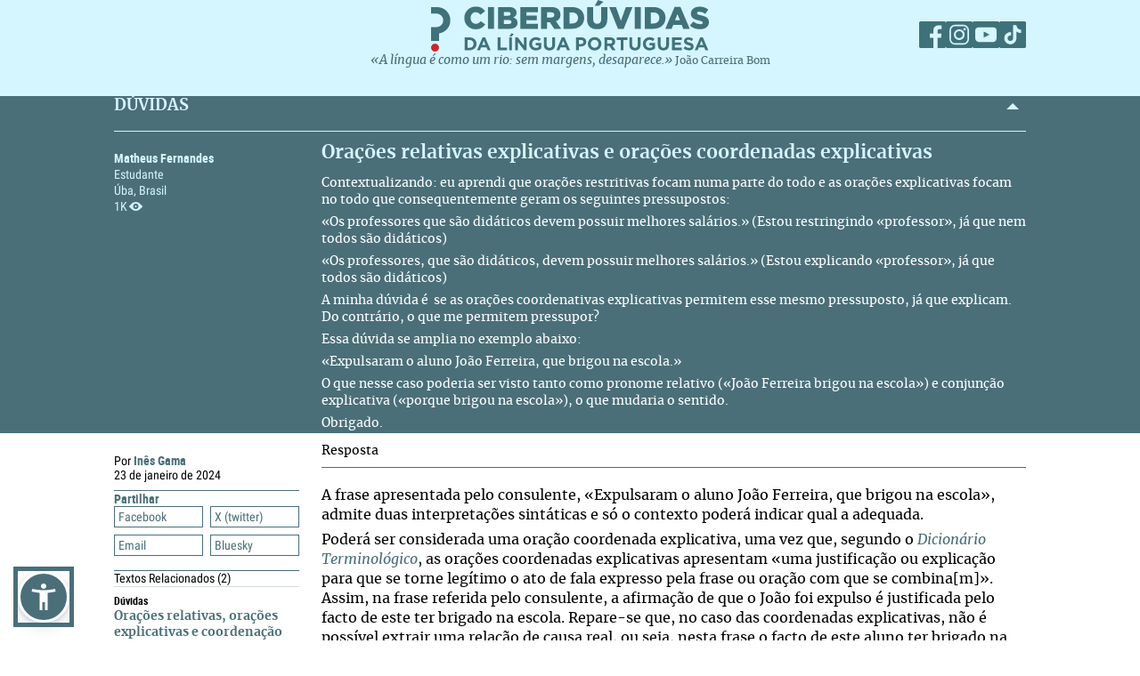

--- FILE ---
content_type: text/html; charset=UTF-8
request_url: https://ciberduvidas.iscte-iul.pt/consultorio/perguntas/oracoes-relativas-explicativas-e-oracoes-coordenadas-explicativas/37834
body_size: 43303
content:



	

<!DOCTYPE html>

<html lang="pt">
    

<head>

    <title>Orações relativas explicativas e orações coordenadas explicativas - Ciberdúvidas da Língua Portuguesa</title>

    
        
            <link rel="stylesheet" href="/assets/css/question.css">
        
            <link rel="stylesheet" href="/assets/css/article.css">
        
    

    
    
    

    <meta property="og:url" content="/consultorio/perguntas/oracoes-relativas-explicativas-e-oracoes-coordenadas-explicativas/37834">
    <meta property="og:type" content="article">
    <meta property="og:locale" content="pt_PT">
    <meta property="og:site_name" content="Ciberdúvidas da Língua Portuguesa">
    
        
            <meta property="og:title" content="Orações relativas explicativas e orações coordenadas explicativas">
            <meta name="twitter:title" content="Orações relativas explicativas e orações coordenadas explicativas" />
        
            <meta property="og:description" content="&lt;p&gt;Contextualizando: eu aprendi que orações restritivas focam numa parte do todo e as orações explicativas focam no todo que consequentemente geram os seguintes pressupostos:&lt;/p&gt;
&lt;p&gt;«Os professores que são didáticos devem possuir melhores salários.» (Estou restringindo «professor», já que nem todos são didáticos)&lt;/p&gt;
&lt;p&gt;«Os professores, que são didáticos, devem possuir melhores salários.» (Estou explicando «professor», já que todos são didáticos)&lt;/p&gt;
&lt;p&gt;A minha dúvida é&amp;#xa0; se as orações coordenativas explicativas permitem esse mesmo pressuposto, já que explicam. Do contrário, o que me permitem pressupor?&lt;/p&gt;
&lt;p&gt;Essa dúvida se amplia no exemplo abaixo:&lt;/p&gt;
&lt;p&gt;«Expulsaram o aluno João Ferreira, que brigou na escola.»&lt;/p&gt;
&lt;p&gt;O &lt;strong&gt;que&lt;/strong&gt; nesse caso poderia ser visto tanto como pronome relativo («João Ferreira brigou na escola») e conjunção explicativa («porque brigou na escola»), o que mudaria o sentido.&lt;/p&gt;
&lt;p&gt;Obrigado.&lt;/p&gt;">
            <meta name="twitter:description" content="&lt;p&gt;Contextualizando: eu aprendi que orações restritivas focam numa parte do todo e as orações explicativas focam no todo que consequentemente geram os seguintes pressupostos:&lt;/p&gt;
&lt;p&gt;«Os professores que são didáticos devem possuir melhores salários.» (Estou restringindo «professor», já que nem todos são didáticos)&lt;/p&gt;
&lt;p&gt;«Os professores, que são didáticos, devem possuir melhores salários.» (Estou explicando «professor», já que todos são didáticos)&lt;/p&gt;
&lt;p&gt;A minha dúvida é&amp;#xa0; se as orações coordenativas explicativas permitem esse mesmo pressuposto, já que explicam. Do contrário, o que me permitem pressupor?&lt;/p&gt;
&lt;p&gt;Essa dúvida se amplia no exemplo abaixo:&lt;/p&gt;
&lt;p&gt;«Expulsaram o aluno João Ferreira, que brigou na escola.»&lt;/p&gt;
&lt;p&gt;O &lt;strong&gt;que&lt;/strong&gt; nesse caso poderia ser visto tanto como pronome relativo («João Ferreira brigou na escola») e conjunção explicativa («porque brigou na escola»), o que mudaria o sentido.&lt;/p&gt;
&lt;p&gt;Obrigado.&lt;/p&gt;" />
        
    
    
    
    

    <!-- Meta values -->
    <meta charset="utf-8">
    <meta http-equiv="X-UA-Compatible" content="IE=edge">
    <meta name="viewport" content="width=device-width, initial-scale=1">
    <meta name="description" content="Tudo, aqui, à volta da língua portuguesa – o idioma oficial de Angola, Brasil, Cabo Verde, Guiné-Bissau, Moçambique, Portugal, São Tomé e Príncipe e Timor-Leste.">
    <meta name="keywords" content="Ciberdúvidas, Língua Portuguesa, Português, Acordo Ortográfico, Dúvidas, Perguntas, Respostas">
    <meta name="author" content="Ciberdúvidas/ISCTE-IUL">
    <meta name="google-site-verification" content="MTbFtzD7PB6jy8egHCWrfJ8KUsl_u5stItyI2KSCjc8" />

    <!-- Humans.txt & Robots.txt -->
    <link rel="author" href="humans.txt" />
    <link rel="robots" href="robots.txt" />

    <!-- Favicon -->
    <link rel="shortcut icon" type="image/png" href="/favicon.ico" />

    <!-- Material Design Icons -->
    <!-- bootstrap-datetimepicker.min.js style sheet -->

    <!-- My styles -->
    
    <link rel="stylesheet"  href="/assets/css/reset.css">

    <!-- Import for JQuery (this is the only javascript being imported here) -->
    <script type="text/javascript" src="/assets/js/jquery-1.9.0.min.js" ></script>
    <script type="text/javascript" src="/assets/js/sienna.min.js" ></script>
    <script type="text/javascript" src="/javascriptRoutes"></script>

</head>


    <body>
    <script type="text/javascript" src="/assets/js/sharer.min.js"></script>
    <script type="text/javascript" src="/assets/js/urlBase64ToUint8array.js"></script>
    <script type="text/javascript" src="/assets/js/web-push.js"></script>
    <script type="text/javascript" src="/assets/js/body.js"></script>
    <script type="text/javascript">
        function newSelected(selectedText){
            var url = window.location.href;
            var date = new Date();
            var day = date.getDate();
            var month = date.getMonth() + 1;
            var year = date.getFullYear();
            if(day < 10){
                day='0'+day;
            }

            if(month < 10){
                month = '0' + month;
            }

            var newSelected = "'" + selectedText + "'\n\n" +
            "in Ciberdúvidas da Língua Portuguesa, " + url + " [consultado em " + day + "-" + month + "-" + year + "]";
            // e.clipboardData is initially empty, but we can set it to the
            // data that we want copied onto the clipboard.

            return newSelected;
        }

        $(document).ready(function(){
            window.body = new Body();
            window.body.init();
        });

        
            $(document).ready(function(){
                setupClickableBehaviour();

                // $('.date-picker').datetimepicker({pickTime:false, language:'pt'});
                // $('.date-time-picker').datetimepicker({language:'pt'});

                $('.centered').center();

                adjustImagesInWrappers();

                setAdTracker();

                //var alert = "Relembramos que pode copiar e redistribuir o material disponibilizado neste site, mas deve atribuir o devido crédito e não usar para fins comerciais. Para mais detalhes consulte <a href='https://creativecommons.org/licenses/by-nc-nd/2.5/pt' target='_blank'>https://creativecommons.org/licenses/by-nc-nd/2.5/pt</a>";

                /*$("body").bind("copy", function(e){
                    bootbox.alert(alert);
                });

                $("body").bind("cut", function(){
                    bootbox.alert(alert);
                });*/

                document.addEventListener('copy', function(e) {
                    var selectedText = ""
                    if (window.getSelection){ // all modern browsers and IE9+
                        selectedText = window.getSelection().toString()
                    }

                    e.clipboardData.setData('text/plain', newSelected(selectedText));
                    //e.clipboardData.setData('text/html', newSelected);

                    // This is necessary to prevent the current document selection from
                    // being written to the clipboard.
                    e.preventDefault();
                });

                // Overwrite what is copied to the clipboard.
                document.addEventListener('cut', function(e) {
                    var selectedText = ""
                    if (window.getSelection){ // all modern browsers and IE9+
                        selectedText = window.getSelection().toString()
                    }

                    e.clipboardData.setData('text/plain', newSelected(selectedText));
                    //e.clipboardData.setData('text/html', newSelected);

                    // This is necessary to prevent the current document selection from
                    // being written to the clipboard.
                    e.preventDefault();
                });
            });
        
    </script>
        <div class="body-content">
            

            

<script type="text/javascript">
    function dismissWarningMessage(elem){
        jsRoutes.controllers.ApplicationController.dismissWarningMessage().ajax({
            type: "POST"
        })
        .done(function(data){
            $(elem).parent().parent().hide();
        });
    }
</script>


            

<header>
    
    <nav id="topNavbar">
        <div class="innerContainer">
            <div class="content">
                <div class="wrapper">
                    <div class="logoWrapper">
                        <a href="/" title="Índice">
                            <img src="/assets/img/2025/Ciberduvidas_Logo.svg"
                            alt="Ciberdúvidas - O portal de dúvidas da língua Portuguesa" title="Ciberdúvidas - O portal de dúvidas da língua Portuguesa"
                            class="logo-lg img-responsive">
                        </a>
                    </div>
                    <div class="socialLinks">
                        <ul>
                            <li><a href="https://www.facebook.com/ciberduvidas" target="_blank" title="Facebook"><span
                            class="fb"></span></a></li>
                            <li><a href="https://www.instagram.com/ciberduvidaslinguaportuguesa/" target="_blank"
                            title="Instagram"><span class="insta"></span></a></li>
                            <li><a href="https://www.youtube.com/@ciberduvidasdalinguaportug4841" target="_blank"
                            title="youtube"><span class="youtube"></span></a></li>
                            <li><a href="https://www.tiktok.com/@ciberduvidas" target="_blank"
                            title="tiktok"><span class="tiktok"></span></a></li>
                        </ul>
                    </div>
                </div>
                <div class="quoteBox">
                    <a href="/aberturas/a-lingua-e-como-um-rio/169" title="A língua é como um rio">«A língua é como um rio: sem margens, desaparece.»</a>
                    <a href="/autores/joao-carreira-bom/326"><span class="authorA">João Carreira Bom</span></a>
                </div>
            </div>
        </div>
    </nav>
</header>

            


            <div id="conteudo-principal">
                
        <section class="accordion duvidas list innerQuestion" id="searchSection">
            <div class="innerContainer">
                <div class="content">
                    <header>
                        <h2>DÚVIDAS</h2>
                        <span class="arrow aligned"></span>
                    </header>
                    <div class="holder closed"></div>
                    <div class="main">
                        <nav>
                            <a href="#" class="closeNav" title="close nav"></a>
                            <div class="question-asker">
                                
                                    
                                        <span class="name">Matheus Fernandes </span>
                                    
                                    
                                        <span class="job">  Estudante</span>
                                        
                                    
                                

                                
                                    <span class="location">
                                        
                                        Úba, Brasil
                                    </span>
                                
                                <span class="nr-views">1K</span>
                            </div>
                        </nav>
                        <article>
                            <div class="articleContainer">
                                <h3>
                                    Orações relativas explicativas e orações coordenadas explicativas
                                </h3>
                                <div class="description">
                                    
                                        <p>Contextualizando: eu aprendi que orações restritivas focam numa parte do todo e as orações explicativas focam no todo que consequentemente geram os seguintes pressupostos:</p>
<p>«Os professores que são didáticos devem possuir melhores salários.» (Estou restringindo «professor», já que nem todos são didáticos)</p>
<p>«Os professores, que são didáticos, devem possuir melhores salários.» (Estou explicando «professor», já que todos são didáticos)</p>
<p>A minha dúvida é&#xa0; se as orações coordenativas explicativas permitem esse mesmo pressuposto, já que explicam. Do contrário, o que me permitem pressupor?</p>
<p>Essa dúvida se amplia no exemplo abaixo:</p>
<p>«Expulsaram o aluno João Ferreira, que brigou na escola.»</p>
<p>O <strong>que</strong> nesse caso poderia ser visto tanto como pronome relativo («João Ferreira brigou na escola») e conjunção explicativa («porque brigou na escola»), o que mudaria o sentido.</p>
<p>Obrigado.</p>
                                    
                                </div>
                            </div>
                        </article>
                    </div>
                </div>
            </div>
        </section>
        <section class="accordion list artigos">
            <div class="innerContainer">
                <div class="content" style=" padding-top:0">
                    <div class="main" style="border-top: none;">
                        <nav class="innerPageNav">
                            <a href="#" class="closeNav" title="close nav"></a>
                            <div class="navContainer">
                                <div class="credits">
                                    <p class="by">
                                        
                                            
                                                
                                                    
                                                        
                                                            Por <a class="author" href="/autores/ines-gama/1000">
                                                                Inês Gama
                                                            </a>
                                                        
                                                    
                                                
                                            
                                        
                                    </p>
                                    
                                        <div class="date" style="color: black">
                                                23
                                                de janeiro de 2024
                                        </div>
                                    
                                </div>
                                <div class="moreTexts">
                                    <div class="dropdown share">
                                        <div class="dropdownHeader">
                                            <p>Partilhar</p>
                                            <span class="arrow"></span>
                                        </div>
                                        <div class="shareBtns dropdownContent">
                                            <div data-sharer="facebook" data-title="Orações relativas explicativas e orações coordenadas explicativas" data-subject="Contextualizando: eu aprendi que orações restritivas focam numa parte do todo e as orações explicativas focam no todo que consequentemente geram os seguintes pressupostos:
«Os professores que são didáticos devem possuir melhores salários.» (Estou restringindo «professor», já que nem todos são didáticos)
«Os professores, que são didáticos, devem possuir melhores salários.» (Estou explicando «professor», já que todos são didáticos)
A minha dúvida é&amp;#xa0; se as orações coordenativas explicativas permitem esse mesmo pressuposto, já que explicam. Do contrário, o que me permitem pressupor?
Essa dúvida se amplia no exemplo abaixo:
«Expulsaram o aluno João Ferreira, que brigou na escola.»
O que nesse caso poderia ser visto tanto como pronome relativo («João Ferreira brigou na escola») e conjunção explicativa («porque brigou na escola»), o que mudaria o sentido.
Obrigado."  data-hashtag="orações explicativas" data-url="https://ciberduvidas.iscte-iul.pt/consultorio/perguntas/oracoes-relativas-explicativas-e-oracoes-coordenadas-explicativas/37834">Facebook</div>
<div data-sharer="x" data-title="Orações relativas explicativas e orações coordenadas explicativas" data-subject="Contextualizando: eu aprendi que orações restritivas focam numa parte do todo e as orações explicativas focam no todo que consequentemente geram os seguintes pressupostos:
«Os professores que são didáticos devem possuir melhores salários.» (Estou restringindo «professor», já que nem todos são didáticos)
«Os professores, que são didáticos, devem possuir melhores salários.» (Estou explicando «professor», já que todos são didáticos)
A minha dúvida é&amp;#xa0; se as orações coordenativas explicativas permitem esse mesmo pressuposto, já que explicam. Do contrário, o que me permitem pressupor?
Essa dúvida se amplia no exemplo abaixo:
«Expulsaram o aluno João Ferreira, que brigou na escola.»
O que nesse caso poderia ser visto tanto como pronome relativo («João Ferreira brigou na escola») e conjunção explicativa («porque brigou na escola»), o que mudaria o sentido.
Obrigado." data-hashtag="orações explicativas" data-url="https://ciberduvidas.iscte-iul.pt/consultorio/perguntas/oracoes-relativas-explicativas-e-oracoes-coordenadas-explicativas/37834">X (twitter)</div>
<div data-sharer="email" data-title="Orações relativas explicativas e orações coordenadas explicativas" data-subject="Contextualizando: eu aprendi que orações restritivas focam numa parte do todo e as orações explicativas focam no todo que consequentemente geram os seguintes pressupostos:
«Os professores que são didáticos devem possuir melhores salários.» (Estou restringindo «professor», já que nem todos são didáticos)
«Os professores, que são didáticos, devem possuir melhores salários.» (Estou explicando «professor», já que todos são didáticos)
A minha dúvida é&amp;#xa0; se as orações coordenativas explicativas permitem esse mesmo pressuposto, já que explicam. Do contrário, o que me permitem pressupor?
Essa dúvida se amplia no exemplo abaixo:
«Expulsaram o aluno João Ferreira, que brigou na escola.»
O que nesse caso poderia ser visto tanto como pronome relativo («João Ferreira brigou na escola») e conjunção explicativa («porque brigou na escola»), o que mudaria o sentido.
Obrigado." data-url="https://ciberduvidas.iscte-iul.pt/consultorio/perguntas/oracoes-relativas-explicativas-e-oracoes-coordenadas-explicativas/37834">Email</div>
<div data-sharer="bluesky" data-title="Orações relativas explicativas e orações coordenadas explicativas" data-subject="Contextualizando: eu aprendi que orações restritivas focam numa parte do todo e as orações explicativas focam no todo que consequentemente geram os seguintes pressupostos:
«Os professores que são didáticos devem possuir melhores salários.» (Estou restringindo «professor», já que nem todos são didáticos)
«Os professores, que são didáticos, devem possuir melhores salários.» (Estou explicando «professor», já que todos são didáticos)
A minha dúvida é&amp;#xa0; se as orações coordenativas explicativas permitem esse mesmo pressuposto, já que explicam. Do contrário, o que me permitem pressupor?
Essa dúvida se amplia no exemplo abaixo:
«Expulsaram o aluno João Ferreira, que brigou na escola.»
O que nesse caso poderia ser visto tanto como pronome relativo («João Ferreira brigou na escola») e conjunção explicativa («porque brigou na escola»), o que mudaria o sentido.
Obrigado." data-hashtag="orações explicativas" data-url="https://ciberduvidas.iscte-iul.pt/consultorio/perguntas/oracoes-relativas-explicativas-e-oracoes-coordenadas-explicativas/37834">Bluesky</div>
                                        </div>
                                    </div>
                                    
                                        <div class="dropdown related">
                                            <div class="dropdownHeader">
                                                <p>Textos Relacionados <span class="count">(2)</span></p>
                                            </div>
                                            <div class="relatedArticles light">
                                            
                                                <ul>
                                                    
                                                        <li>
                                                            <div>
                                                                <div class="category">
                                                                    Dúvidas
                                                                    
                                                                </div>
                                                                <a href="/consultorio/perguntas/oracoes-relativas-oracoes-explicativas-e-coordenacao/35831">Orações relativas, orações explicativas e coordenação</a>
                                                                <p><span class="date"></span><span class="date">
                                                                    
                                                                        2020-04-23
                                                                    
                                                                </span></p>
                                                            </div>
                                                        </li>
                                                    
                                                        <li>
                                                            <div>
                                                                <div class="category">
                                                                    Dúvidas
                                                                    
                                                                </div>
                                                                <a href="/consultorio/perguntas/duas-oracoes-explicativas/35816">Duas orações explicativas</a>
                                                                <p><span class="date"></span><span class="date">
                                                                    
                                                                        2020-04-17
                                                                    
                                                                </span></p>
                                                            </div>
                                                        </li>
                                                    
                                                </ul>
                                            
                                            </div>
                                        </div>
                                    
                                </div>
                            </div>
                        </nav>
                        <article>
                            <h3 class="">Resposta
                                
                            </h3>
                            <div class="articleContainer">
                                <div class="articleContent answerContent">
                                    <p class="MsoNormal" style="text-align: justify;"><span style="mso-bidi-font-family: Calibri; mso-bidi-theme-font: minor-latin;">A frase apresentada pelo consulente, «Expulsaram o aluno João Ferreira, que brigou na escola», admite duas interpretações sintáticas e só o contexto poderá indicar qual a adequada.</span></p>
<p class="MsoNormal" style="text-align: justify;"><span style="mso-bidi-font-family: Calibri; mso-bidi-theme-font: minor-latin;">Poderá ser considerada uma oração coordenada explicativa, uma vez que, segundo o <em><a href="https://dt.dge.mec.pt/" target="_blank">Dicionário Terminológico</a></em>, as orações coordenadas explicativas apresentam «uma justificação ou explicação para que se torne legítimo o ato de fala expresso pela frase ou oração com que se combina[m]». Assim, na frase referida pelo consulente, a afirmação de que o João foi expulso é justificada pelo facto de este ter brigado na escola. Repare-se que, no caso das coordenadas explicativas, não é possível extrair uma relação de causa real, ou seja, nesta frase o facto de este aluno ter brigado na escola pode não ter sido o motivo real da sua expulsão da instituição, sendo que este facto é antes apresentado como uma justificação da afirmação apresentada na primeira oração.</span></p>
<p class="MsoNormal" style="text-align: justify;"><span style="mso-bidi-font-family: Calibri; mso-bidi-theme-font: minor-latin;">No fundo, as coordenadas explicativas são pequenos textos argumentativos organizados da seguinte forma: «Eu digo x porque y».</span></p>
<p class="MsoNormal" style="text-align: justify;"><span style="mso-bidi-font-family: Calibri; mso-bidi-theme-font: minor-latin;">Porém, a oração «que brigou na escola» pode também ser interpretada como uma relativa explicativa, na medida em que poderá relacionar-se com o antecedente «João Ferreira». Neste caso, a oração em questão apresenta uma informação complementar sobre o antecedente. Ora, de acordo com o <em><a href="https://dt.dge.mec.pt/" target="_blank">Dicionário Terminológico</a></em>, a principal função das orações subordinadas adjetivas explicativas é contribuir com informação «adicional sobre o antecedente». Isto significa que a função destas orações é apenas fornecer informação acrescida sobre um constituinte da frase. Normalmente, estas orações desempenham a função sintática de modificadores apositivos, segundo a terminologia portuguesa, ou aposto, segundo a <a href="https://docs.ufpr.br/~borges/publicacoes/notaveis/NGB.pdf" target="_blank">nomenclatura gramatical brasileira</a>.</span></p>
<p class="MsoNormal" style="text-align: justify;"><span style="mso-bidi-font-family: Calibri; mso-bidi-theme-font: minor-latin;">Portanto, apenas o contexto de utilização da frase poderá indicar qual a sua interpretação.</span></p>
                                </div>
                                
                                    <div class="articleInfo">
                                        
                                            <div class="theme item">
                                                <span class="labels">Tema</span>
                                                <a href="/consultorio/temas/9">DT (Dicionário Terminológico)</a>
                                            </div>
                                        

                                        

                                        
                                            <div class="areas item">
                                                <span class="labels">Áreas Linguísticas</span>
                                                 <a href="/consultorio/areas/13">Sintaxe</a>
                                            </div>
                                        

                                        
                                            <div class="fields item">
                                                <span class="labels">Campos Linguísticos</span>
                                                 <a href="/consultorio/campos/45">Orações</a>
                                            </div>
                                        
                                        
                                        
                                        
                                        
                                        
                                        
                                    </div>
                                
                            </div>
                        </article>
                    </div>
                </div>
            </div>
        </section>
        <div class="blueSeparator"></div>

<script>
  $(function(){
  	$("span.audio").each(function(){
  		var that = $(this);
  		var id = $(this).attr("data-id");
  		jsRoutes.controllers.BackofficeAudioController.isAudioAlive().ajax({
  			method: "POST",
  			data: {id: id}
  		}).done(function(data){
			$(that).html("<audio id='player' controls><source src='" + $(that).attr('data-path') + "' type='" + $(that).attr('data-mimetype') + "' /></audio>");
			$(that).show();
  		}).fail(function(){
			$(that).html("");
		});
  	});
  });

  // const player = new Plyr('#player');
</script>

	
            </div>

            

<script type="text/javascript">
        $(function(){
            if (!('serviceWorker' in navigator)) {
                // Service Worker isn't supported on this browser, disable or hide UI.
                console.debug("Service worker not supported");
                noPush = true;
            }

            if (!('PushManager' in window)) {
                // Push isn't supported on this browser, disable or hide UI.
                console.debug("Push Notifications not supported");
                noPush = true;
            }

            if(!noPush){
                navigator.serviceWorker.getRegistrations().then(function([reg]) {
                    if(reg){
                        reg.pushManager.getSubscription().then(function(subscription) {
                            if(subscription){
                                $("#remove-notifs").show();
                            }else{
                                $("#add-notifs").show();
                            }
                        })
                    }else{
                        $("#add-notifs").show();
                    }
                })
            }
        })
</script>
<footer>
    <div class="innerContainer">
        <div class="content">
            <div class="footerContainer">
                    <!-- Articles Section -->
                <div class="footerSection">
                    <a href="/artigos" class="footerSectionLabel">Artigos</a>
                    <div class="footerToggle">
                        
                            
                                <ul>
                                
                                    
                                        <li><a href="/artigos/rubricas/acordo" title="Categoria: Acordo Ortográfico">Acordo Ortográfico</a></li>
                                    
                                
                                    
                                        <li><a href="/artigos/rubricas/antologia" title="Categoria: Antologia">Antologia</a></li>
                                    
                                
                                    
                                
                                    
                                
                                    
                                        <li><a href="/artigos/rubricas/controversias" title="Categoria: Controvérsias">Controvérsias</a></li>
                                    
                                
                                    
                                        <li><a href="/artigos/rubricas/diversidades" title="Categoria: Diversidades">Diversidades</a></li>
                                    
                                
                                    
                                        <li><a href="/artigos/rubricas/ensino" title="Categoria: Ensino">Ensino</a></li>
                                    
                                
                                    
                                        <li><a href="/artigos/rubricas/glossario" title="Categoria: Glossários">Glossários</a></li>
                                    
                                
                                    
                                        <li><a href="/artigos/rubricas/literatura" title="Categoria: Literatura">Literatura</a></li>
                                    
                                
                                    
                                        <li><a href="/artigos/rubricas/lusofonias" title="Categoria: Lusofonias">Lusofonias</a></li>
                                    
                                
                                    
                                        <li><a href="/artigos/rubricas/idioma" title="Categoria: O nosso idioma">O nosso idioma</a></li>
                                    
                                
                                    
                                        <li><a href="/artigos/rubricas/pelourinho" title="Categoria: Pelourinho">Pelourinho</a></li>
                                    
                                
                                    
                                
                                </ul>
                            
                        
                    </div>
                </div>

                    <!-- Questions and News Section -->
                <div class="footerSection">
                    <a href="/consultorio" class="footerSectionLabel">Dúvidas</a>
                    <div class="footerToggle">
                        <ul>
                            <li><a href="/consultorio/frequentes/" >FREQUENTES</a></li>
                            <li ><a href="/consultorio" >RECENTES</a></li>
                            <li ><a href="/correio" >Correio</a></li>
                            <li ><a href="/artigos/rubricas/ciberduvidas_responde" >Ciberdúvidas Responde</a></li>
                            <li ><a href="/artigos/rubricas/ciberduvidas_escolas" >Ciberdúvidas vai às escolas</a></li>
                            <li ><a href="/contacto" >ENVIE-NOS UMA DÚVIDA</a></li>
                        </ul>
                    </div>
                    <a href="/atualidades/noticias" class="footerSectionLabel">Atualidades</a>
                    <div class="footerToggle">
                        <ul>
                            <li><a href="/atualidades/noticias" >NOTíCIAS</a></li>
                            <li ><a href="/atualidades/montra" >MONTRA DE LIVROS</a></li>
                            <li><a href="/aberturas" >Aberturas</a></li>
                        </ul>
                    </div>
                </div>

                    <!-- Ciberdúvidas and Links Section -->
                <div class="footerSection">
                    <a href="/quem-somos/equipa" class="footerSectionLabel">Ciberdúvidas</a>
                    <div class="footerToggle">
                        <ul>
                            <li><a href="/quem-somos/equipa" >EQUIPA</a></li>
                            
                                <li ><a href="/quem-somos/premios/935" >PRÉMIOS</a></li>
                            
                            <li ><a href="/autores" >AUTORES</a></li>
                            <li><a href="/quem-somos/contactos/937" >Contactos</a></li>
                            <li><a href="/quem-somos/patrocinadores-e-parcerias/938">Parceiros</a></li>
                            <li><a href="/quem-somos/ajuda/1118">Ajuda</a></li>
                            <li><a href="/quem-somos/ligacoes/936">Endereços úteis</a></li>
                        </ul>
                        <div class="footer-icons">
                            <a href="/rss" ><img src="/assets/img/2025/Social_ciberd-03.svg" alt="RSS Feed"></a>
                            <a href="/boletim/subscrever" ><img src="/assets/img/2025/Social_ciberd-04.svg" alt="Email"></a>
                            <a href="#add-notifs" id="add-notifs" onclick="askPermission()"  style="display:none"><img src="/assets/img/2025/Social_ciberd-05.svg" alt="Notifications"></a>
                            <a href="#remove-notifs" id="remove-notifs" onclick="askPermission()"  style="display:none"><img src="/assets/img/2025/Social_ciberd-06.svg" alt="Remove Notifications"></a>
                        </div>
                    </div>
                </div>

                <!-- About Section -->
            <div class="footerSection about">
                <a href="/quem-somos" class="footerSectionLabel">Quem Somos</a>
                <div class="footerToggle">
                    <p>
                        Este é um espaço de esclarecimento, informação, debate e promoção da língua portuguesa, numa
                        perspetiva de afirmação dos valores culturais dos oito países de língua oficial portuguesa,
                        fundado
                        em 1997.
                    </p>
                    <p><a href="/quem-somos">ver mais</a></p>
                    <div class="license">
                        <a href="http://creativecommons.org/licenses/by-nc-nd/2.5/pt/" target="_blank"><img src="/assets/img/2025/CreativeCommons.svg" alt="Creative Commons License"></a>
                    </div>
                    <div class="socialLinks">
                        <ul>
                            <li><a href="https://www.facebook.com/ciberduvidas" target="_blank" title="Facebook"><span
                            class="fb"></span></a></li>
                            <li><a href="https://www.instagram.com/ciberduvidaslinguaportuguesa/" target="_blank"
                            title="Instagram"><span class="insta"></span></a></li>
                            <li><a href="https://www.youtube.com/@ciberduvidasdalinguaportug4841" target="_blank"
                            title="youtube"><span class="youtube"></span></a></li>
                            <li><a href="https://www.tiktok.com/@ciberduvidas" target="_blank"
                            title="tiktok"><span class="tiktok"></span></a></li>
                        </ul>
                    </div>
                </div>
            </div>
        </div>
    </div>
    </div>
</footer>
<section class="bottomFooter">
    <div class="innerContainer">
        <div class="content">
            <a href="http://www.iscte-iul.pt/" target="_blank"><img src="/assets/img/2025/iscte.svg" alt="ISCTE-Instituto Universitário de Lisboa" id="imgIscte"/></a>
            <a href="http://www.portugal.gov.pt/pt/ministerios/medu.aspx" target="_blank"><img src="/assets/img/2025/RP_edu-cropped.svg" alt="ISCTE-Instituto Universitário de Lisboa" id="imgRpEduCropped"/><img src="/assets/img/2025/DGE.svg" alt="ISCTE-Instituto Universitário de Lisboa" id="imgDge" style="margin-left: 21px"></a>
            <a href=""><img src="/assets/img/2025/ciberamigos.jpg" alt="ISCTE-Instituto Universitário de Lisboa" id="imgCiberamigos"/></a>
        </div>
    </div>
</section>

            <script type="text/javascript">
	function notifHide(){
		var now = new Date();
		now.setMonth(now.getMonth()+1);
		document.cookie = "hideNotifs=longLiveHideNotifs; expires=" + now.toUTCString() + "; path=/";
		$("#notifications-bar").hide();
	}

	$(function(){
		var found = false;
		if(document.cookie){
			var cookies = document.cookie.split(";")
			for(var i=0; i < cookies.length; i++){
				var cookieSplit = cookies[i].split("=")
				var key = cookieSplit[0].trim();
				var value = cookieSplit[1].trim();
				if(key == 'hideNotifs' && value == 'longLiveHideNotifs'){
					found = true;
				}
			}

		}

        if (!('serviceWorker' in navigator)) {
          // Service Worker isn't supported on this browser, disable or hide UI.
          console.debug("Service worker not supported");
          noPush = true;
        }

        if (!('PushManager' in window)) {
          // Push isn't supported on this browser, disable or hide UI.
          console.debug("Push Notifications not supported");
          noPush = true;
        }

		if(found !== true && !noPush) {
            $("#notifications-bar").show();
        }
        if (!noPush) {
            navigator.serviceWorker.getRegistrations().then(function ([reg]) {
                if (reg) {
                    reg.pushManager.getSubscription().then(function (subscription) {
                        if (subscription) {
                            $("#notifications-bar").hide();
                        }
                    })
                }
            })
        }
	})
</script>

<section id="notifications-bar" style="display:none">
    <div id="wrapper">
        <div class="info"><p>Se pretende receber notificações de cada vez que um conteúdo do Ciberdúvidas é atualizado, subscreva as notificações clicando no botão <strong>Subscrever notificações</strong></p></div>
        <div class="container">
            <a href="#" class="btn btn-default" onclick="notifHide()">Fechar</a>
            <a href="#" class="btn btn-default btn-primary" onclick="askPermission()">Subscrever notificações</a>
        </div>
    </div>
</section>
        </div>

        



    <!-- Javascript -->
    <!-- JQuery has already been imported at this point -->
    
    
    
    
    
    <!-- Bootstrap -->
    <script type="text/javascript" src="/assets/js/bootstrap.min.js"></script>
    <!-- bootstrap-datetimepicker.min.js -->
    
    
    <!-- bootbox.js -->
    <script type="text/javascript" src="/assets/js/bootbox.min.js"></script>

    <script type="text/javascript" src="/assets/js/main.js"></script>
    <script type="text/javascript" src="/assets/js/homepage.js"></script>
    <script type="text/javascript" src="/assets/js/utils/validation.js"></script>

    <!-- Javascript includes -->
    
        <script type="text/javascript" src="/assets/js/fo/auto_link_generator.js"></script>
    


        
<!-- Google analytics code -->

<div id="analytics_code">
	
		<!-- Global site tag (gtag.js) - Google Analytics -->
		<script async src="https://www.googletagmanager.com/gtag/js?id=UA-63788575-2"></script>
		<script>
		  window.dataLayer = window.dataLayer || [];
		  function gtag(){dataLayer.push(arguments);}
		  gtag('js', new Date());

		  gtag('config', 'UA-63788575-2');
		</script>
	
</div>
    </body>
</html>




--- FILE ---
content_type: application/javascript; charset=UTF-8
request_url: https://ciberduvidas.iscte-iul.pt/assets/js/homepage.js
body_size: 700
content:
$('document').ready(function() {
	setupMenuHandlers();
	$("a > img, a > .img-wrapper > img").parents('a').addClass("noafter");
});

function setupMenuHandlers(){
	$('#user_menu_button_lg, #user_menu_button_xs').bindClick(function(e){
		if(e) e.preventDefault();

		if($('#top_navbar_hidden_menu').is(':visible')){
			$('#top_navbar_hidden_menu').slideUp();
		}else{
			$('#top_navbar_hidden_menu').slideDown();
		}
	});

	$('#top_navbar_search_button').bindClick(function(e){
		if(e) e.preventDefault();

		if($('#top_navbar_hidden_search').is(':visible')){
			$('#top_navbar_hidden_search').slideUp();
		}else{
			$('#top_navbar_hidden_search').slideDown();
			$('#search_term').focus();
		}
	});
}
